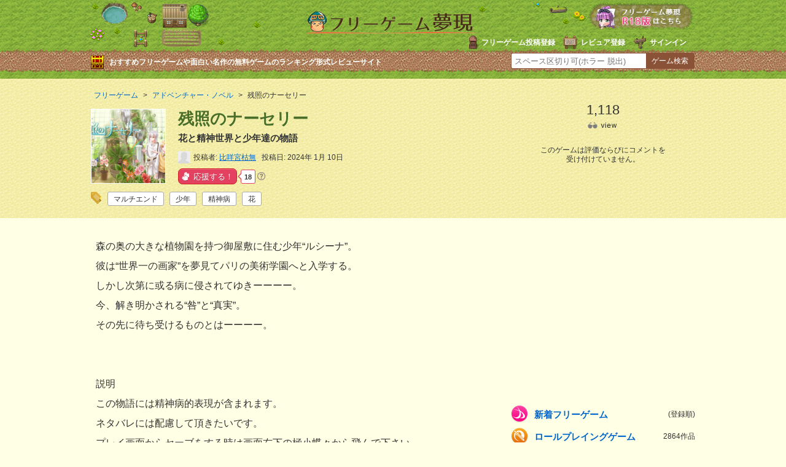

--- FILE ---
content_type: text/html
request_url: https://freegame-mugen.jp/adventure/game_11869.html
body_size: 9470
content:
<!DOCTYPE html>
<html lang="ja" dir="ltr">
<head prefix="og: http://ogp.me/ns# fb: http://ogp.me/ns/fb# article: http://ogp.me/ns/article#">
<!-- Google tag (gtag.js) -->
<script async src="https://www.googletagmanager.com/gtag/js?id=G-13B8G3GQEG"></script>
<script>
  window.dataLayer = window.dataLayer || [];
  function gtag(){dataLayer.push(arguments);}
  gtag('js', new Date());

  gtag('config', 'G-13B8G3GQEG');
</script>
<meta charset="utf-8">
<link rel="alternate" media="only screen and (max-width: 640px)" href="https://freegame-mugen.jp/sp/adventure/game_11869.html" />
<meta name="viewport" content="width=device-width, initial-scale=1.0">
<title>残照のナーセリー［フリーゲーム夢現］</title>
<meta name="keywords" content="残照のナーセリー,フリーゲーム" />
<meta name="description" content="花と精神世界と少年達の物語「残照のナーセリー」｜エンド数９プレイ時間３時間程" />
<meta name="application-name" content="残照のナーセリー"/>
<meta property="og:title" content="残照のナーセリー" />
<meta property="og:url" content="https://freegame-mugen.jp/adventure/game_11869.html" />
<meta property="og:description" content="花と精神世界と少年達の物語「残照のナーセリー」｜エンド数９プレイ時間３時間程" />
<meta property="og:image" content="https://freegame-mugen.jp/images/item-20240110001545.png" />
<meta name="twitter:card" content="summary_large_image">
<meta name="twitter:site" content="@freegame_mugen">
<meta property="og:site_name" content="フリーゲーム夢現" />
<meta property="og:locale" content="ja_JP" />
<meta property="og:type" content="article" />
<meta property="fb:app_id" content="389242101242439" />
<meta name="msapplication-TileColor" content="#ffc40d">
<meta name="msapplication-TileImage" content="/mstile-144x144.png">
<meta name="theme-color" content="#ffffe5">
<!--[if lte IE 9]><script src="/js/html5.js" type="text/javascript"></script><![endif]-->
<link href="/css/base.css?v=251222" rel="stylesheet" type="text/css" media="all" />
<link href="/css/article.css?v=251112" rel="stylesheet" type="text/css" media="all" />
<!--[if lte IE 8]><link href="/css/ie.css" rel="stylesheet" type="text/css" media="all" /><![endif]-->
<link rel="shortcut icon" href="/favicon.ico" type="image/vnd.microsoft.icon">
<link rel="icon" href="/favicon.ico" type="image/vnd.microsoft.icon">
<link rel="apple-touch-icon" sizes="57x57" href="/apple-touch-icon-57x57.png">
<link rel="apple-touch-icon" sizes="60x60" href="/apple-touch-icon-60x60.png">
<link rel="apple-touch-icon" sizes="72x72" href="/apple-touch-icon-72x72.png">
<link rel="apple-touch-icon" sizes="76x76" href="/apple-touch-icon-76x76.png">
<link rel="apple-touch-icon" sizes="114x114" href="/apple-touch-icon-114x114.png">
<link rel="apple-touch-icon" sizes="120x120" href="/apple-touch-icon-120x120.png">
<link rel="apple-touch-icon" sizes="144x144" href="/apple-touch-icon-144x144.png">
<link rel="apple-touch-icon" sizes="152x152" href="/apple-touch-icon-152x152.png">
<link rel="apple-touch-icon" sizes="180x180" href="/apple-touch-icon-180x180.png">
<link rel="icon" type="image/png" href="/favicon-32x32.png" sizes="32x32">
<link rel="icon" type="image/png" href="/android-chrome-192x192.png" sizes="192x192">
<link rel="icon" type="image/png" href="/favicon-96x96.png" sizes="96x96">
<link rel="icon" type="image/png" href="/favicon-16x16.png" sizes="16x16">
<link rel="manifest" href="/manifest.json">

<!-- マイクロアド全画面・オーバーレイ広告タグ -->
<script src="https://rise.enhance.co.jp/eot.js?eotId=EOT-8HFBF9XM"></script>

</head>
<body>
<!-- social code -->
<div id="fb-root"></div>
<script>(function(d, s, id) {
  var js, fjs = d.getElementsByTagName(s)[0];
  if (d.getElementById(id)) return;
  js = d.createElement(s); js.id = id;
  js.src = "//connect.facebook.net/ja_JP/sdk.js#xfbml=1&appId=389242101242439&version=v2.0";
  fjs.parentNode.insertBefore(js, fjs);
}(document, 'script', 'facebook-jssdk'));</script>
<script>!function(d,s,id){var js,fjs=d.getElementsByTagName(s)[0],p=/^http:/.test(d.location)?'http':'https';if(!d.getElementById(id)){js=d.createElement(s);js.id=id;js.async=true;js.src=p+'://platform.twitter.com/widgets.js';fjs.parentNode.insertBefore(js,fjs);}}(document, 'script', 'twitter-wjs');</script>
<script type="text/javascript" src="https://b.st-hatena.com/js/bookmark_button.js" charset="utf-8" async="async"></script>
<!-- social code -->
<header>
  <div id="header">
    <div id="logo"><a href="/"><img src="/img/logo.png" alt="フリーゲーム夢現" width="287" height="37" /></a></div>
    <ul id="signin-widget-content" class="member">
    </ul>
    <p class="desc">おすすめフリーゲームや面白い名作の無料ゲームのランキング形式レビューサイト</p>
    <div id="spgLink"><a href="/age_check.html"><img src="/img/banner_elog.png" alt="エロゲと饗へ" width="176" height="50" /></a></div>
    <div id="fsearch"></div>
  </div>
</header>
<div id="articleHeader">
  <section id="gameInfoArea">
  <div id="innerBoxLeft">
      <nav id="breadcrumb" itemscope itemtype="https://schema.org/BreadcrumbList">
        <ol>
          <li itemprop="itemListElement" itemscope itemtype="https://schema.org/ListItem"><a href="/" itemprop="item"><span itemprop="name">フリーゲーム</span></a><meta itemprop="position" content="1" /></li>
          <li itemprop="itemListElement" itemscope itemtype="https://schema.org/ListItem"><a href="/adventure/" itemid="/adventure/" itemprop="item"><span itemprop="name">アドベンチャー・ノベル</span></a><meta itemprop="position" content="2" /></li>
          <li itemprop="itemListElement" itemscope itemtype="https://schema.org/ListItem"><span itemprop="name">残照のナーセリー</span><meta itemprop="position" content="3" /></li>
        </ol>
      </nav>
      <img src="/images/2024/01/item-20240110001545-thumb-120x120-75234.png" alt="残照のナーセリーのイメージ" class="headerGameImage" />
      <h1>残照のナーセリー</h1>
      <p class="desc">花と精神世界と少年達の物語</p>
      <div id="createrInfo">
        <div class="user-pic"><img src="/cms/mt-static/images/default-userpic-90.jpg" width="20" height="20" alt="user-pic" /></div>
        <ul class="postInfo">
          <li>投稿者<span><a href="/cms/mt-cp.cgi?__mode=view&blog_id=1&id=9287">比咩宮枯無</a></span></li>
          <li>投稿日<span>2024年 1月 10日</span></li>
          
        </ul>
        
        <div class="favorite">
          <a href="javascript:void(0)" onclick='ouen_countup();' id="ouen-btn" class="ouen">
            <span class="ouen_btn"><span class="ouen_moji"></span></span>
            <span class="ouen_count" id="ouenCounter"><img src="/img/loading.gif" alt="loading" class="loading" /></span>
          </a><span class="helpTooltip"><i class="far fa-question-circle"><span class="helpTooltipText">クリックで応援しよう！<br />1日に11回までクリック可能</span></i></span>
        </div>
        <div class="denialGameTag"><ul class="tagList"><li><a href="/tagcloud/%E3%83%9E%E3%83%AB%E3%83%81%E3%82%A8%E3%83%B3%E3%83%89_1.html">マルチエンド</a><span>263</span></li><li><a href="/tagcloud/%E5%B0%91%E5%B9%B4_1.html">少年</a><span>25</span></li><li><a href="/tagcloud/%E7%B2%BE%E7%A5%9E%E7%97%85_1.html">精神病</a><span>4</span></li><li><a href="/tagcloud/%E8%8A%B1_1.html">花</a><span>3</span></li></ul></div>
      </div>
    </div>

    <div id="innerBoxRight">
      <div class="denialView">
        <span id="accessCounter"><img src="/img/loading.gif" alt="loading" id="loading" /></span>
        <img src="/img/icon_article_view.png" alt="view" width="60" height="18" />
      </div>
      <p class="commentNegative">このゲームは評価ならびにコメントを受け付けていません。</p>
    </div>


  </section>
</div>

<div id="wrapper">
  <div id="contentsArea">
    <div id="foreword" class="auto-link">
      森の奥の大きな植物園を持つ御屋敷に住む少年“ルシーナ”。<br />彼は“世界一の画家”を夢見てパリの美術学園へと入学する。<br />しかし次第に或る病に侵されてゆきーーーー。<br />今、解き明かされる“咎”と“真実”。<br />その先に待ち受けるものとはーーーー。<br /><br /><br />説明<br />この物語には精神病的表現が含まれます。<br />ネタバレには配慮して頂きたいです。<br />プレイ画面からセーブをする時は画面右下の極小蝶々から飛んで下さい。<br />セーブ・ロード画面から戻る時は画面右上の蝶々から飛んで下さい。<br />ハイドメッセージは右クリックです。<br /><br /><br />お借りしたbgmサイト<br /><br />フリー音楽素材　H/MIX GALLERY<br />秋山裕和様<br />http://www.hmix.net/<br /><br />甘茶の音楽工房<br />甘茶様<br />https://amachamusic.chagasi.com/<br /><br />煉獄庭園<br />Mana様<br />https://note.com/rengokuteien/<br /><br />ポケットサウンド様<br />ポケットサウンド/効果音素材<br /><br />エンドロールにお借りしたbgmのクレジットを記載しております。
    </div>
    <ul id="gameScreen">
    	<li><a href="https://ytt26ko6.user.webaccel.jp/images/item-20240110001545.png" class="swipebox" title="植物園から始まる物語"><img src="https://ytt26ko6.user.webaccel.jp/images/2024/01/item-20240110001545-thumb-320xauto-75234.png" alt="残照のナーセリーのゲーム画面「植物園から始まる物語」" /></a><p>植物園から始まる物語</p></li>
    	<li><a href="https://ytt26ko6.user.webaccel.jp/images/item-20240110001546.png" class="swipebox" title="僕は絵を描くのが好きだ。"><img src="https://ytt26ko6.user.webaccel.jp/images/2024/01/item-20240110001546-thumb-320xauto-75235.png" alt="残照のナーセリーのゲーム画面「僕は絵を描くのが好きだ。」" /></a><p>僕は絵を描くのが好きだ。</p></li>
    	<li><a href="https://ytt26ko6.user.webaccel.jp/images/item-20240110001547.png" class="swipebox" title="父は植物園長で、僕は此処が大好き。"><img src="https://ytt26ko6.user.webaccel.jp/images/2024/01/item-20240110001547-thumb-320xauto-75236.png" alt="残照のナーセリーのゲーム画面「父は植物園長で、僕は此処が大好き。」" /></a><p>父は植物園長で、僕は此処が大好き。</p></li>
    	<li><a href="https://ytt26ko6.user.webaccel.jp/images/item-20240110001547_1.png" class="swipebox" title="「こんな所があったんだね。」"><img src="https://ytt26ko6.user.webaccel.jp/images/2024/01/item-20240110001547_1-thumb-320xauto-75237.png" alt="残照のナーセリーのゲーム画面「「こんな所があったんだね。」」" /></a><p>「こんな所があったんだね。」</p></li>
    	<li><a href="https://ytt26ko6.user.webaccel.jp/images/item-20240110001548.png" class="swipebox" title="それはまるで美しい人形が生きているかの様だった。"><img src="https://ytt26ko6.user.webaccel.jp/images/2024/01/item-20240110001548-thumb-320xauto-75238.png" alt="残照のナーセリーのゲーム画面「それはまるで美しい人形が生きているかの様だった。」" /></a><p>それはまるで美しい人形が生きているかの様だった。</p></li>
    	
    	
    	
    	
    	
    </ul>
    
    
    <div id="gamePoint">
      <h2>ゲームポイント</h2>
      <div class="point auto-link">
      エンド数　９<br />プレイ時間　３時間程
      </div>
    </div>
    <div id="focusPoint">
      <h2>最も注目してほしい点、力を入れた点</h2>
      <div class="focus auto-link">
        着想から約３年の月日を掛けて、立ち絵やスチルは勿論の事、背景に至るまで頑張って描きました。
      </div>
    </div>
    <div id="askComment">
      <h2>プレイヤーの皆様へのメッセージ</h2>
      <div class="ask auto-link">
        実況収益化につきましては、お借りした各音楽サイトのご利用規約の範囲内でよろしくお願いいたします。
      </div>
    </div>
    
















    
    <div id="gameFileInfo">
      <h2><strong>［残照のナーセリー］</strong>の詳細</h2>
      <dl class="infoWare">
        <dt>頒布形態</dt><dd><span class="free">フリーウェア</span></dd>
        <dt>カテゴリ</dt><dd><span class="adventure">アドベンチャー・ノベル</span></dd>
        <dt>年齢制限</dt><dd>全年齢</dd>
        <dt>対応OS</dt><dd><span class="osbrowser"><img src="/img/icon_os_browser.png" alt="ブラウザ上で動作" width="70" height="22" /></span></dd>
        
        <dt>プレイ回数</dt><dd class="pl"><span id="playCounter"></span></dd>
      </dl>
      <dl class="infoData">
        <dt>制作者</dt><dd>比咩宮枯無</dd>
        
        <dt>SNS</dt><dd><a href="https://x.com/himemiyakarenn" target="_blank" rel="nofollow">X（Twitter）</a></dd>
        
        <dt>Version</dt><dd>1.0.2</dd>
        <dt>最終更新日</dt><dd>2024年1月10日</dd>
        <dt>お気に入り</dt><dd><a href="javascript:void(0)" onclick="return mtScore(11869)" id="scoring-id-11869" class="scoring"><span id="scoring-vote-11869" class="scoring-vote">票</span><span id="scoring-score-11869" class="scoring-score">3</span><span id="scoring-score-label-11869" class="scoring-score-label">票</span></a></dd>
      </dl>
      <div id="gameDownloadLink">


  
    
      
      
      
        <div id="browserPlay">
          <a href="javascript:void(0)" onclick="document.player_form.submit(); return false;">
            <img src="/img/button_player_link.png" alt="残照のナーセリーのブラウザ版で遊ぶ(Play this games)" />
          </a>
          <form name="player_form" action="/web/gameplay.php" method="post" target="_blank">
            <input type="hidden" name="flag" value="play-a-good-freegame">
            <input type="hidden" name="id" value="11869">
            <input type="hidden" name="game_cat" value="adventure">
            <input type="hidden" name="game_version" value="1.0.2">
            <input type="hidden" name="starter" value="index.html">
            <input type="hidden" name="play_server" value="さくらビジネス">
          </form>
          <ul id="browserAttention">
            <li>上記の本体サイズ程度に通信容量がかかりますので、モバイル回線の場合はWi-Fiに切り替えてご利用ください。また回線速度が遅いとゲーム起動までに時間がかかる場合があります。</li>
            <li>セーブデータはお使いのブラウザに保存されます。ブラウザのキャッシュをクリアするとデータが消えてしまうこともありますのでご注意ください。</li>
            <li>RPGツクールやティラノビルダー作品の場合は、仕様上セーブデータ領域がドメイン単位で共有されます。当サイトでプレイする他の同ツール作品と共有されますので、セーブする際は空いている箇所を使用するか、もしくは別のブラウザでプレイするなどで対応してください。</li>
          </ul>
        </div>
      
      
    
    
  


      </div>
      
      
      
    </div>
    <div class="adArticleAbreast300x250">
  <div class="left">
    <script async src="https://pagead2.googlesyndication.com/pagead/js/adsbygoogle.js?client=ca-pub-4237672307417862"
         crossorigin="anonymous"></script>
    <!-- mugen_article_body_300x250L -->
    <ins class="adsbygoogle"
         style="display:inline-block;width:300px;height:250px"
         data-ad-client="ca-pub-4237672307417862"
         data-ad-slot="6576368801"></ins>
    <script>
         (adsbygoogle = window.adsbygoogle || []).push({});
    </script>
  </div>
  <div id="right">
    <script async src="https://pagead2.googlesyndication.com/pagead/js/adsbygoogle.js?client=ca-pub-4237672307417862"
         crossorigin="anonymous"></script>
    <!-- mugen_article_body_300x250R -->
    <ins class="adsbygoogle"
         style="display:inline-block;width:300px;height:250px"
         data-ad-client="ca-pub-4237672307417862"
         data-ad-slot="9529835208"></ins>
    <script>
         (adsbygoogle = window.adsbygoogle || []).push({});
    </script>
  </div>
</div>


    
    <!-- コメント start -->


    
    <!-- コメント end -->
  
  <div class="adsInstreamVideo">
    <div class="gliaplayer-container" data-slot="imobile_freegame_desktop"></div>
    <script src="https://player.gliacloud.com/player/imobile_freegame_desktop" async></script>
  </div>
  
  </div>
  <div id="sideArea">
    <div class="adArticleSideTop300x250">
<script async src="https://pagead2.googlesyndication.com/pagead/js/adsbygoogle.js"></script>
<!-- mugen_article_side_300x250 -->
<ins class="adsbygoogle"
     style="display:inline-block;width:300px;height:250px"
     data-ad-client="ca-pub-4237672307417862"
     data-ad-slot="9244607206"></ins>
<script>
     (adsbygoogle = window.adsbygoogle || []).push({});
</script>
</div><nav>
  <ul id="category">
    <li class="newgame"><a href="/newgames/">新着フリーゲーム <span>(登録順)</span></a></li>
    <li class="roleplaying"><a href="/roleplaying/">ロールプレイングゲーム <span>2864作品</span></a></li><li class="adventure"><a href="/adventure/">アドベンチャー・ノベル <span>3862作品</span></a></li><li class="simulation"><a href="/simulation/">シミュレーションゲーム <span>586作品</span></a></li><li class="action"><a href="/action/">アクションゲーム <span>976作品</span></a></li><li class="fighting"><a href="/fighting/">対戦格闘ゲーム <span>74作品</span></a></li><li class="shooting"><a href="/shooting/">シューティング <span>429作品</span></a></li><li class="puzzle"><a href="/puzzle/">パズルゲーム・他 <span>856作品</span></a></li><li class="browser"><a href="/browser/">ブラウザゲーム <span>965作品</span></a></li><li class="onlinegame"><a href="/onlinegame/">オンラインゲーム <span>150作品</span></a></li><li class="spapp"><a href="/spapp/">スマホゲーム <span>147作品</span></a></li><li class="foreign"><a href="/foreign/">海外のゲーム <span>8作品</span></a></li>
    <li class="elog"><a href="/age_check.html">成人向けゲーム（R18）<span>1376作品</span></a></li>
  </ul>
  <ul class="banner">
    <li><a href="/grandprix_2024.html"><img src="/img/bannerside_grandprix2024.png" alt="フリーゲーム大賞2024結果発表ページ" width="300" height="73" loading="lazy" decoding="async" /></a></li>
    <li><a href="/best10/new.html"><img src="/img/bannerside_best10.png" alt="みんなでつくるベスト10" width="300" height="62" loading="lazy" decoding="async" /></a></li>
  </ul>
  <div id="genreSearch">
  <h2 class="ranking100">ベスト100ランキング</h2>
  <ul>
    <li><a class="score" href="/total_score_ranking.html">総合得点順</a></li>
    <li><a class="downloaded" href="/download_ranking_total.html">ダウンロード数順</a></li>
    <li><a class="played" href="/play_ranking_total.html">ブラウザプレイ数順</a></li>
    <li><a class="review" href="/review_ranking_total.html">レビュー数順</a></li>
    <li><a class="viewed" href="/access_ranking_total.html">アクセス数順</a></li>
    <li><a class="thumbsup" href="/ouen_ranking_total.html">応援数順</a></li>
  </ul>
  <h2 class="searchGame">フリーゲームを探す</h2>
  <ul>
    <li><a class="genre" href="/genre/">ジャンルで探す</a></li>
    <li><a class="atmosphere" href="/genre/index_atmosphere.html">雰囲気で探す</a></li>
    <li><a class="system" href="/genre/index_system.html">特徴やゲームシステムで探す</a></li>
    <li><a class="tool" href="/genre/index_tool.html">開発ツールで探す</a></li>
    <li><a class="os" href="/os/index.html">対応OS別に探す</a></li>
  </ul>
  <p><a href="/tagcloud/">タグクラウドから探す</a></p>
  <p><a href="/search_detail.html">条件を絞り込んで詳細検索する</a></p>
  <p><a href="/flexibleSearch/">無料ゲームリスト（全て）</a></p>
  </div>
  <div class="best10SidePR">
    <h2><img src="/img/best10_sidepr.png" alt="あなただけのフリーゲームベスト10を作ってみよう！" width="274" height="82" loading="lazy" decoding="async" /></h2>
    <p>順番にフリーゲーム名を入力するだけで簡単にあなたが思うフリーゲームBest10ができちゃう。感性の合うゲーマーが見つかるかも！</p>
    <a href="/best10/create.html"><img src="/img/best10_sidebanner.png" alt="ベスト10を作成してみる" width="264" height="59" loading="lazy" decoding="async" /></a>
  </div>
  <p class="tweetLink">新着とおすすめフリーゲームをつぶやいてる<a href="https://twitter.com/freegame_mugen" target="_blank">フリーゲーム夢現Twitter</a>もチェック！</p>
</nav><div id="recommandGame">
  <h2>残照のナーセリー<br />に雰囲気の近いゲーム</h2>
  <div id="similar-entries"></div>
    
    
    <script type="text/javascript" src="https://freegame-mugen.jp/cms/mt-static/plugins/SimilarEntries/js/SimilarEntries.js"></script>
<script>
similarEntries.config = {
    currentId: 11869,
    limit: 5,
    relationURL: '/relation.json',
    templateURL: '/template.json',
    targetSelector: '#similar-entries',
    data: {"field.entrygenre":{"ノベルゲーム":["11869"]},"field.entrytool":{"ティラノビルダー":["11869"]},"field.entrysystem":{"マルチシナリオ":["11869"]},"field.agelimit":{"年齢不問":["11869"]},"field.entrymood":{"青春・ロマンチック":["11869"]},"tags":{"花":["11869"],"マルチエンド":["11869"],"精神病":["11869"],"少年":["11869"]},"field.i_entryname":{"比咩宮枯無":["11869"]},"category":{"アドベンチャー・ノベル":["11869"]}},
    includeCurrent: 0,
    priority: 'tags:10,field.i_entryname:5,field.j_sitename:5,field.entrytool:3,field.entrymood:3,field.entrygenre:3,field.entrysystem:3,field.agelimit:2,category:1',
    first: '<ul>',
    last: '</ul>',
    each: null
};
similarEntries.show(similarEntries.config);
</script>

</div>
<form name="msearch" id="msearch">
  <input type="text" name="keyword"><input type="text" name="dummy" style="display:none;"><a class="button" href="javascript:void(0)" onclick="location.href = 'https://freegame-mugen.jp/search/' + msearch.keyword.value + '_1.html';">サイト内検索</a>
</form>
  </div>
  
</div>

<div id="footerArea">
<footer>
  <ul id="footerAboutLink">
    <li><a href="/about/">フリーゲームとは</a></li>
    <li><a href="/publish/">フリーゲーム投稿</a></li>
    <li><a href="/publish/reviewer.html">レビュアー登録</a></li>
    <li><a href="/qanda/">よくある質問</a></li>
    <li><a href="/privacy/">PrivacyPolicy</a></li>
    <li><a href="/about/company.html">会社概要</a></li>
    <li><a href="/contact/">お問い合わせ</a></li>
    <li><a href="/link/">Link</a></li>
  </ul>
  <p class="copyright">&copy; 2001-<span id="thisYear"></span> フリーゲーム夢現</p>
<script type="text/javascript">
  date = new Date();
  thisYear = date.getFullYear();
  document.getElementById("thisYear").innerHTML = thisYear;
</script>
</footer>
</div>
<script src="/js/mt.js?v=20221020"></script>
<script src="/js/jquery-1.11.2.min.js"></script>
<script>
/* <![CDATA[ */
mtAttachEvent('load', mtUpdateScores);
mtAttachEvent('usersignin', mtUpdateScores);
/* ]]> */
</script>
<script type="text/javascript">
/* <![CDATA[ */
function mtUpdateSignInWidget(u) {
    var el = document.getElementById('signin-widget-content');
    var content = '';
    if (!el) return;
    if (u) {
        if (u && u.is_authenticated) {
            user = u;
            mtSaveUser();
        } else {
            // user really isn't logged in; so let's do this!
            return mtSignIn();
        }
    } else {
        u = mtGetUser();
    }
    if (u && u.name) {
        var url;
        if (u.is_authenticated) {
            url = '/cms/mt-cp.cgi?__mode=view&blog_id=1';
        } else if (u.url) {
            url = u.url;
        } else {
            url = null;
        }
        if (url)
            content = '<li class="userName"><a href="' + url + '">' + u.name + '</a></li>';
        else
            content += '<li class="userName">' + u.name + '</li>';
        if (u.is_author)
            content += '<li class="gamePost"><a href="/cms/mugen_mt6.cgi?__mode=list&_type=entry&blog_id=1">投稿済みゲームを編集</a></li>';
            content += '<li class="gamePost"><a href="/best10/create.html">Best10作成</a></li>';
            content += '<li class="gamePost"><a href="/create-entry.html">ゲームを新規投稿する</a></li>';
            content += '<li class="signOut"><a href="javascript:void(0)" onclick="return mtSignOutOnClick()">サインアウト</a></li>';
    } else if (u && u.is_banned) {
        content = 'このブログにサインインする権限がありません。';
    } else {
        content = '<li class="signUpGame"><a href="/publish/">フリーゲーム投稿登録</a></li>';
        content += '<li class="signUpReviewer"><a href="/publish/reviewer.html">レビュア登録</a></li>';
        content += '<li class="signIn"><a href="javascript:void(0)" onclick="return mtSignInOnClick(\'signin-widget-content\')">サインイン</a></li>';
    }
    el.innerHTML = content;
}
mtAttachEvent('usersignin', mtUpdateSignInWidget);
mtUpdateSignInWidget();
/* ]]> */
</script>
<script src="/flexibleSearch/mustache.js"></script>
<script src="/flexibleSearch/flexibleSearch.js"></script>
<script src="/flexibleSearch/flexibleSearch-config.js"></script>
<link rel="stylesheet" href="//use.fontawesome.com/releases/v5.5.0/css/all.css" integrity="sha384-B4dIYHKNBt8Bc12p+WXckhzcICo0wtJAoU8YZTY5qE0Id1GSseTk6S+L3BlXeVIU" crossorigin="anonymous">
<link href="/css/swipebox.css" rel="stylesheet" type="text/css" />
<script type="text/javascript" src="/js/jquery.swipebox.min.js"></script>
<script>
jQuery(window).load(function(){
	jQuery("#loading").hide();
});
;( function( $ ) {
	$( '.swipebox' ).swipebox();
} )( jQuery );
</script>

<script src="/js/jquery.cookie.js"></script>
<script type="text/javascript">

var obj = {};
obj['entryid'] = 11869;
var cookieID = 'freegame_ouen_count';
var $ouencount = $.cookie(cookieID);

$(function(){

 
  $.get('/counter_browser.php', obj, function(data) {
	  cpvNum = data.cpv.toString().replace(/(\d)(?=(\d\d\d)+$)/g , '$1,');
		$('span#accessCounter').text(cpvNum);
		cpyNum = data.cpl.toString().replace(/(\d)(?=(\d\d\d)+$)/g , '$1,');
		$('span#playCounter').text(cpyNum);
		couenNum = data.couen.toString().replace(/(\d)(?=(\d\d\d)+$)/g , '$1,');
		$('span#ouenCounter').text(couenNum);
		if( $ouencount >= 11 ){
      $('a#ouen-btn').addClass('change');
    }
	});
 
 
 

  $("#loading").hide();
});

function ouen_countup(){
  $.post('/ouen_countup.php', { id : obj['entryid'] }, 'json').done(
    function(data, textStatus){
      res = JSON.parse(data);
      ouenRes = res.toString().replace(/(\d)(?=(\d\d\d)+$)/g , '$1,');
      $('span#ouenCounter').text(ouenRes);
      
      $ouencount = $.cookie(cookieID);
      if( $ouencount != undefined ){
        $ouencount++;
        if( $ouencount >= 11 ){
          $('a#ouen-btn').addClass('change');
        }
      }else{
        $ouencount = 1;
      }
      $.cookie(cookieID, $ouencount, { expires: 1 ,path: '/'});
    }
  )
};
</script>




<script type="text/javascript">
  var token_len = 6;
  var token_char = "bcefhijklmnqrtuvxyz0123456789";
  var token_cl = token_char.length;
  var token = "";
  for(var i=0; i<token_len; i++){
    token += token_char[Math.floor(Math.random()*token_cl)];
  }
  document.player_form.action = '/web/gameplay.php?token=' + token;
</script>






<script type="text/javascript">
$('.auto-link').each(function (idx, elem) {
  let str = $(elem).html();
  let regexp_url = /((h?)(ttps?:\/\/[a-zA-Z0-9.\-_@:/~?%&;=+#',*!]+))/g;
  let regexp_makeLink = function(all, url, h, href) {
    if (href.indexOf('/www.dlsite.com/') != -1) {
      let afurl1 = 'ttps://www.dlsite.com/home/dlaf/=/aid/mugen/url/';
      let afurl2 = encodeURIComponent('h'+href);
      let afurl3 = '%2F%3Futm_medium%3Daffiliate%26utm_campaign%3Dbnlink%26utm_content%3Dtext';
      return '<a rel="noopener sponsored" href="h' + afurl1 + afurl2 + afurl3 + '" target="_blank">' + url + '</a>';
    }else{
      return '<a href="h' + href + '" target="_blank">' + url + '</a>';
    }
  }
  let textWithLink = str.replace(regexp_url, regexp_makeLink);
  $(elem).html(textWithLink);
});
</script>

</body>
</html>

--- FILE ---
content_type: text/html; charset=utf-8
request_url: https://www.google.com/recaptcha/api2/aframe
body_size: 265
content:
<!DOCTYPE HTML><html><head><meta http-equiv="content-type" content="text/html; charset=UTF-8"></head><body><script nonce="f9I5gnb_0cDac7cX9XsaJA">/** Anti-fraud and anti-abuse applications only. See google.com/recaptcha */ try{var clients={'sodar':'https://pagead2.googlesyndication.com/pagead/sodar?'};window.addEventListener("message",function(a){try{if(a.source===window.parent){var b=JSON.parse(a.data);var c=clients[b['id']];if(c){var d=document.createElement('img');d.src=c+b['params']+'&rc='+(localStorage.getItem("rc::a")?sessionStorage.getItem("rc::b"):"");window.document.body.appendChild(d);sessionStorage.setItem("rc::e",parseInt(sessionStorage.getItem("rc::e")||0)+1);localStorage.setItem("rc::h",'1769332342493');}}}catch(b){}});window.parent.postMessage("_grecaptcha_ready", "*");}catch(b){}</script></body></html>

--- FILE ---
content_type: text/css
request_url: https://freegame-mugen.jp/css/article.css?v=251112
body_size: 8984
content:
@charset "utf-8";

/* ---------------------------------------------------------
  ArticleHeader
----------------------------------------------------------*/
#articleHeader {
  background: url(../img/bg_sabaku.png) repeat left top;
  padding: 15px 0 20px;
  overflow: hidden;
}

  #articleHeader section#gameInfoArea {
    margin: 0 auto;
    width: 984px;
  }
    section#gameInfoArea #innerBoxLeft {
      float: left;
      width: 660px;
    }
    section#gameInfoArea #innerBoxRight {
      float: right;
      width: 300px;
    }


/* パンくずリスト
-------------------------------------------- */
section#gameInfoArea nav#breadcrumb {
  margin-bottom: 10px;
}
  section#gameInfoArea nav#breadcrumb li {
    display: inline;
    line-height: 24px;
    vertical-align: bottom;
  }
  section#gameInfoArea nav#breadcrumb li:before {
    padding: 0 5px;
    content: " > ";
  }
  section#gameInfoArea nav#breadcrumb li:first-child:before {
    padding-left: 0;
    content:"";
  }
    section#gameInfoArea nav#breadcrumb li a {
      text-decoration: none;
    }
    section#gameInfoArea nav#breadcrumb li img {
      vertical-align: bottom;
    }

/* Header Game Image
-------------------------------------------- */
img.headerGameImage {
  float: left;
  margin-right: 20px;
  margin-bottom: 10px;
  border: solid 1px #fff;
  max-width: 120px;
}

/* ゲームタイトル回り
-------------------------------------------- */
section#gameInfoArea h1 {
  margin-bottom: 5px;
  font-weight: bold;
  font-size: 26px;
  color: #496e29;
}
  section#gameInfoArea h1 span.fn {
    font-weight: bold;
  }
section#gameInfoArea p.desc {
  margin-bottom: 12px;
  font-weight: bold;
  font-size: 15px;
  overflow: hidden;
}


/* クリエイター・投票結果情報
-------------------------------------------- */
/* --- クリエイター情報 */
section#gameInfoArea #createrInfo ul.postInfo {
  margin-bottom: 8px;
}
section#gameInfoArea #createrInfo ul.postInfo li {
  display: inline-block;
  *display: inline;
  *zoom: 1;
  padding-right: 0.5em;
  line-height: 20px;
}
  section#gameInfoArea #createrInfo ul.postInfo li span:before {
    content: ": ";
  }
  section#gameInfoArea #createrInfo div.user-pic img {
    float: left;
    padding-right: 5px;
  }

/* --- 投げ銭（寄付）ボタン */
ul.postInfo li#donationIcon {
  padding-left: 0.5em;
}
ul.postInfo li#donationIcon a > img {
  vertical-align: bottom;
}


/* 関連タグ
-------------------------------------------- */
#innerBoxLeft div.gameTag {
  clear: left;
  margin: 8px 0 0 0;
  background: url(../img/icon_tag.png) no-repeat left top;
  background-size: 17px 20px;
  padding: 0 0 0 27px;
  line-height: 21px;
  font-size: 13px;
}
#innerBoxLeft div.denialGameTag {
  clear: left;
  margin: 8px 0 0 0;
  background: url(../img/icon_tag.png) no-repeat left top;
  background-size: 17px 20px;
  padding: 0 0 0 27px;
  line-height: 21px;
  font-size: 13px;
  overflow: hidden;
}

#innerBoxLeft ul.tagList {
	margin: 0;
	padding: 0;
	list-style: none;
	font-size: 0;
	line-height:0;
}
#innerBoxLeft ul.tagList li {
	position: relative;
	display: inline-block;
	margin: 0 0.75em 0 0;
	padding: 0;
	font-size: 12px;
}
#innerBoxLeft ul.tagList li a {
	position: relative;
	display: inline-block;
	max-width: 150px;
	height: 21px;
	line-height: 22px;
	padding: 0 .75em;
	background: #fff;
	border: 1px solid #aaa;
	border-radius: 3px;
	word-wrap: normal;
	white-space: nowrap;
	text-overflow: ellipsis;
	overflow: hidden;
	color: #333;
	font-size: 12px;
	text-decoration: none;
	-webkit-transition: .2s;
	transition: .2s;
}
#innerBoxLeft ul.tagList li span {
	position: absolute;
	top: 0;
	right: -10px;
	z-index: 2;
	width: 28px;
	height: 21px;
	line-height: 22px;
	background-color: #3498db;
	border: 1px solid #3498db;
	border-radius: 100%;
	color: #fff;
	font-size: 12px;
	text-align: center;
	opacity: 0;
	-webkit-transition: .2s;
	transition: .2s;
	-webkit-transform: scale(.4);
	transform: scale(.4);
}
#innerBoxLeft ul.tagList li span::after {
	position: absolute;
	top: 50%;
	left: -8px;
	content: '';
	width: 0;
	height: 0;
	margin-top: -5px;
	border-color: transparent #3498db transparent transparent;
	border-style: solid;
	border-width: 5px 10px 5px 0;
}
#innerBoxLeft ul.tagList li a:hover {
	border: 1px solid #3498db;
	color: #3498db;
}
#innerBoxLeft ul.tagList li:hover span {
	right: -19px;
	opacity: 1;
	-webkit-transform: scale(1);
	transform: scale(1);
}

/* お気に入り機能
-------------------------------------------- */
section#gameInfoArea div.favorite img {
  float: left;
}
.icon-score {
    background: url(../img/score-icon.gif) no-repeat 0 50%;
    padding-left: 15px;
}
a.scoring {
    white-space: nowrap;
    background: url(../img/scoring-stars.gif) no-repeat 0 -120px;
    padding: 0 0 3px 20px;
    line-height: 22px;
    text-decoration: none;
    cursor: default;
}
a.scoring:hover {
  color: #0066cc !important;
}

a.scoring-scorable {
    background-position: 0 0;
    text-decoration: default;
    cursor: pointer;
}
a:hover.scoring-scorable {
    background-position: 0 -40px;
    text-decoration: underline;
}
a.scoring-pending,
a:hover.scoring-pending {
    background: url(../img/scoring-pending.gif) no-repeat;
    cursor: wait;
}
a.scoring-scored,
a:hover.scoring-scored {
    background-position: 0 -80px;
}
.scoring-vote, .scoring-score-label {
    display: none;
}


/* 応援する！ボタン
-------------------------------------------- */
a.ouen {
  display: inline-block;
  vertical-align: middle
  text-decoration: none;
  color: #fff;
  overflow: hidden;
}
a.ouen:hover span.ouen_moji {/*ホバーで一回転*/
  -webkit-transform: rotateX(360deg);
  -ms-transform: rotateX(360deg);
  transform: rotateX(360deg);
}
a.ouen:hover {
  color: #f7f7f7;
}
  span.ouen_btn {
    border-radius: 7px;
    display: inline-block;
    padding-top: 1px;
    height: 23px;
    width: 7.5em;
    text-align: center;
    font-size: 12.5px;
    font-weight: bold;
    line-height: 23px;
    vertical-align: middle;
    background: #e4405f;
    border: solid 1px #cd201f;
    overflow: hidden;
    box-shadow: inset 0 1px 0 rgba(255,255,255,0.2);
    text-shadow: 0 1px 0 rgba(0,0,0,0.2);
  }
  span.ouen_btn::before {
    font-family: "Font Awesome 5 Free";
    content: "\f2a7";
    font-weight: 900;
    padding-right: .5em;
    font-size: 13.5px;
  }
  
  span.ouen_btn:active {/*押したとき*/
    border: solid 1px #e4405f;
    box-shadow: none;
    text-shadow: none;
  }
  span.ouen_btn span.ouen_moji {
    display:inline-block;
    transition: .5s;
  }
  span.ouen_btn span.ouen_moji:before {
    content: '応援する！';
  }
  span.ouen_count {
   	position: relative;
  	display: inline-block;
   	margin: 0 0 0 3px;
  	padding: 0 5px;
  	height: 23px;
  	line-height: 23px;
  	min-width: 2em;
   	max-width: 100%;
   	color: #333;
  	font-size: 11px;
  	font-weight: bold;
  	background: #fff;
   	border: solid 1px #e4405f;
   	box-sizing: border-box;
   	border-radius: 3px;
   	text-align: center;
   	vertical-align: middle;
  }
  span.ouen_count:before {
  	content: "";
  	position: absolute;
  	top: 50%;
  	left: -8px;
   	margin-top: -4px;
  	border: 4px solid transparent;
  	border-right: 4px solid #fff;
   	z-index: 2;
  }
  span.ouen_count:after {
  	content: "";
  	position: absolute;
  	top: 50%;
  	left: -12px;
   	margin-top: -6px;
  	border: 6px solid transparent;
  	border-right: 6px solid #e4405f;
   	z-index: 1;
  }
  
  /* 応援チケット使いきり */
  a.change {
    pointer-events: none;
  }
  a.change span.ouen_btn {
    background: #aaa;
    border-color: #999;
  }
  a.change span.ouen_btn::before {
    font-family: "Font Awesome 5 Free";
    content: "\f559";
    font-weight: 900;
  }
  a.change span.ouen_moji:before {
    content: 'ありがとう';
  }
  a.change span.ouen_count {
    background: #fff;
    border-color: #999;
  }
  a.change span.ouen_count:after {
  	border-right: 6px solid #999 !important;
  }
  
  /* 応援ヘルプツールチップ */
  span.helpTooltip {
    display: inline-block;
    vertical-align: top;
    text-decoration: none;
    padding-top: 2px;
  }
  span.helpTooltip i {
    height: 23px;
    padding-left: 0.25em;
    line-height: 23px;
    font-size: 14px;
    color: #928484;
    position: relative;
    display: inline-block;
  }
  span.helpTooltip i span.helpTooltipText {
  	position: absolute;
  	z-index: 1;
  	top: -11px;
  	left: 140%;
  	visibility: hidden;
  	/*width: auto;*/
  	white-space: nowrap;
  	padding: 0.5em 1em;
  	transition: opacity 1s;
  	text-align: center;
  	line-height: 1.2;
  	opacity: 0;
  	color: #ffffff;
  	border-radius: 6px;
  	background-color: #e4405f;
  }
  span.helpTooltip i span.helpTooltipText::after {
  	position: absolute;
  	top: 37.5%;
  	right: 100%;
  	margin-left: -5px;
  	content: ' ';
  	border: 5px solid transparent;
  	border-right-color: #e4405f;
  }
  span.helpTooltip i:hover span.helpTooltipText {
  	visibility: visible;
  	opacity: 1;
  }


/* レーダーチャート
-------------------------------------------- */
#innerBoxRight img.raderChart {
  float: left;
  margin-top: 10px;
  max-width: 200px;
  max-height: 180px;
}
#evaluationChart {
  float: left;
  margin-top: 10px;
  max-width: 200px;
  max-height: 180px;
}


/* コメント数・投票結果・PageView情報
-------------------------------------------- */
#gameEvaluation {
  float: right;
  width: 100px;
  text-align: center;
}
/* --- コメント数 */
#gameEvaluation div.comment {
  margin-bottom: 5px;
}
  #gameEvaluation div.comment span {
    display: block;
    font-size: 24px;
  }
    #gameEvaluation div.comment span.ratingAvg {
      font-size: 11px;
    }
    #gameEvaluation div.comment span.rating {
      display: inline;
      padding: 0 2px;
      font-size: 13px;
    }

/* --- 総合得点 */
#gameEvaluation div.totalPoint {
  margin-bottom: 5px;
}
  #gameEvaluation div.totalPoint span.zero {
    display: block;
    margin-bottom: 5px;
    line-height: 36px;
    font-size: 16px;
  }
  #gameEvaluation div.totalPoint div.score {
    display: block;
    font-size: 12px;
    color: #d81515;
  }
    #gameEvaluation div.totalPoint div.score span.score1 {
      font-size: 32px;
      padding-right: 1px;
      font-weight: bold;
      color: #d81515;
    }
    #gameEvaluation div.totalPoint div.score span.score2 {
      padding-right: 3px;
      font-size: 18px;
      font-weight: bold;
      color: #d81515;
    }

/* --- 平均評価 */
#gameEvaluation div.vote {
  margin-bottom: 10px;
}
  #gameEvaluation div.vote span {
    display: block;
    font-size: 12px;
  }
  #gameEvaluation div.vote span.zero {
    line-height: 30px;
    font-size: 16px;
  }
    #gameEvaluation div.vote span.rating {
      display: inline;
      padding-right: 3px;
      font-size: 24px;
    }

/* --- ページビュー */
#gameEvaluation div.view {
  
}
  #gameEvaluation div.view span {
    display: block;
    font-size: 22px;
    line-height: 32px;
  }
  div.denialView {
    margin-top: 20px;
    margin-bottom: 20px;
    text-align: center;
  }
   div.denialView span {
    display: block;
    font-size: 22px;
    line-height: 32px;
  }

/* --- 感想のみ */
#impressions {
  margin-bottom: 5px;
  border-bottom: dashed 1px #7f7f7f;
  padding-bottom: 5px;
  overflow: hidden;
}
  #impressions div.comment {
    float: left;
    width: 140px;
    text-align: center;
  }
    #impressions div.comment span {
      display: block;
      font-size: 24px;
    }
  #impressions div.view {
    float: right;
    width: 140px;
    text-align: center;
  }
    #impressions div.view span {
      display: block;
      font-size: 22px;
      line-height: 32px;
    }

/* --- レビューするリンクボタン（レビュー受け付ける） */
section#gameInfoArea ul.postButton li {
  float: left;
  padding-right: 10px;
}
section#gameInfoArea ul.postButton li.favo {
  padding-right: 0;
  background:url("../img/scoring-partition.png") no-repeat -12px top;
  padding-left: 12px;
}

/* --- レビューするリンクボタン */
section#gameInfoArea p.reviewLink {
  float: left;
  margin-bottom: 0;
}
section#gameInfoArea p.reviewLink a:after {
  content:url("../img/scoring-partition.png");
}

/* --- 評価を受け付けない */
section#gameInfoArea p.voteNegative {
  margin: 1em 4em 0;
  text-align: center;
}

/* --- コメントを受け付けない */
section#gameInfoArea p.commentNegative {
  margin: 1em 4em 0;
  text-align: center;
}



/* ---------------------------------------------------------
  ContentsArea
----------------------------------------------------------*/
#wrapper {
  padding-top: 10px;
}

#contentsArea {
  float: left;
  width: 660px;
  overflow: visible;
}

/* ゲーム紹介文
-------------------------------------------- */
#contentsArea #foreword {
  margin-bottom: 30px;
  padding: 0 0.5em;
  line-height: 2;
  font-size: 16px;
  word-break: break-all;
}
  #contentsArea #foreword p {
    margin-bottom: 2em;
  }

/* ゲーム画面
-------------------------------------------- */
#contentsArea ul#gameScreen {
  margin-bottom: 30px;
  width: 100%;
}
  #contentsArea ul#gameScreen li {
    display: inline-block;
    *display: inline;
    *zoom: 1;
    margin-bottom: 15px;
    width: 49%;
    padding: 0 1px;
    vertical-align: top;
  }
    #contentsArea ul#gameScreen li p {
      padding: 0 0.5em 0 1em;
      text-indent: -1em;
      font-weight: bold;
      font-size: 14px;
    }
      #contentsArea ul#gameScreen li p:before {
        content:"■";
      }
    #contentsArea ul#gameScreen li img {
      border: solid 1px #e5e5ce;
      max-width: 100%;
      height: auto;
    }

/* ゲーム紹介動画
-------------------------------------------- */
#contentsArea div.movieArea {
  margin: 0 auto 30px;
	width: 560px;
	text-align: center;
}
/* --- youtube */
#contentsArea #youtubeArea h2 {
  margin-bottom: 0.3em;
  text-align: center;
  font-weight: bold;
  font-size: 13px;
}
  #contentsArea #youtubeArea h2 span {
    padding-right: 0.5em;
    font-size: 16px;
    font-weight: bold;
    color: #cc181e;
  }

/* --- niconico */
#contentsArea #niconicoArea h2 {
  margin-bottom: 0.3em;
  text-align: center;
  font-weight: bold;
  font-size: 13px;
  color: #444;
}
  #contentsArea #niconicoArea h2 span {
    padding-right: 0.5em;
    font-size: 16px;
    font-weight: bold;
    color: #060102;
  }
  #contentsArea #niconicoArea a.niconico {
    display: block;
    height: 40px;
    line-height: 40px;
    font-weight: bold;
    font-size: 16px;
  }
    #contentsArea #niconicoArea a.niconico:before {
      background: url(../img/niconico_link.png) no-repeat left center;
      content: " ";
      padding: 10px 0 10px 50px;
    }


/* ゲームポイント
-------------------------------------------- */
#contentsArea #gamePoint {
  margin-bottom: 20px;
  
}
  #contentsArea #gamePoint h2 {
    margin-bottom: 5px;
    background: url(../img/icon_kanban05.png) no-repeat left top;
    background-size: 32px 32px;
    padding-left: 45px;
    line-height: 33px;
    font-size: 130%;
    font-weight: bold;
    color: #16683f;
  }
  #contentsArea #gamePoint div.point {
    margin: 0 1em;
    border-left: solid 4px #fa8439;
    padding: 10px 20px 15px;
    line-height: 2;
    font-size: 14px;
    font-weight: bold;
  }

/* 最も注目してほしい点、力を入れた点
-------------------------------------------- */
#focusPoint h2 {
  background: url(../img/icon_hana04.png) no-repeat left top;
  padding-left: 40px;
  line-height: 24px;
  font-size: 15px;
  font-weight: bold;
}
#focusPoint div.focus {
  margin-bottom: 15px;
  padding: 10px 15px;
  line-height: 1.4;
  font-size: 14px;
}
  #focusPoint div.focus p {
    margin-bottom: 1em;
    line-height: 1.4;
    font-size: 14px;
  }

/* プレイヤーの皆様へのコメント、お願い
-------------------------------------------- */
#askComment h2 {
  background: url(../img/icon_hana03.png) no-repeat left top;
  padding-left: 36px;
  line-height: 23px;
  font-size: 15px;
  font-weight: bold;
}
#askComment div.ask {
  margin-bottom: 15px;
  padding: 10px 15px;
  line-height: 1.4;
  font-size: 14px;
}
  #askComment div.ask p {
    margin-bottom: 1em;
    line-height: 1.4;
    font-size: 14px;
  }

/* 更新履歴
-------------------------------------------- */
#changeLog h2 {
  margin-left: 10px;
  background: url(../img/icon_kanban08.png) no-repeat left top;
  padding-left: 24px;
  line-height: 19px;
  font-size: 110%;
  font-weight: bold;
}
#changeLog div.log {
  margin-bottom: 30px;
  width: 96%;
  max-height: 180px;
  padding: 10px 2%;
  overflow-y: auto;
  overflow-x: hidden;
  line-height: 1.4;
}
  #changeLog div.log p {
    margin-bottom: 1em;
    line-height: 1.4;
  }

/* Twitter埋め込み
-------------------------------------------- */
#embedTwitter {
  margin: 0 auto 20px;
  width: 90%;
  text-align: center;
  overflow: hidden;
}
  #embedTwitter span {
    padding-right: 10px;
    font-size: 18px;
    font-weight: bold;
  }
  #embedTwitter i {
    font-size: 18px;
    font-weight: bold;
    padding-right: 10px;
    color: #55acee;
  }


/* ソーシャルボタンエリア
-------------------------------------------- */
#contentsArea ul.socialBoxInline {
  margin: 0 auto 20px;
  height: 26px;
}

/* ダウンロード情報エリア
-------------------------------------------- */
#contentsArea #gameFileInfo {
  margin: 20px auto 15px;
  width: 94%;
  background-color: #f7f7dd;
  border: solid 1px #e5e5ce;
  border-radius: 3px;
  -webkit-border-radius: 3px;
  -moz-border-radius: 3px;
  padding: 3% 2% 2%;
  overflow: hidden;
}
  #contentsArea #gameFileInfo h2 {
    margin-bottom: 1.5em;
    text-align: center;
    font-weight: bold;
    font-size: 15px;
  }
    #contentsArea #gameFileInfo h2 span {
      font-weight: bold;
      font-size: 17px;
      color: #496e29;
    }
    #contentsArea #gameFileInfo h2 strong {
      font-weight: bold;
      font-size: 17px;
      color: #496e29;
    }
    #contentsArea #gameFileInfo dl {
      margin: 0 2% 10px 4%;
      width: 44%;
      font-size: 14px;
    }
      #contentsArea #gameFileInfo dt {
        clear: left;
        float: left;
        padding-bottom: 0.7em;
        font-weight: bold;
      }
      #contentsArea #gameFileInfo dd {
        padding-bottom: 0.7em;
      }
      #contentsArea #gameFileInfo dd:before {
        content: " : ";
        vertical-align: top;
      }
        #contentsArea #gameFileInfo dd span.free {
          font-weight: bold;
          font-size: 15px;
        }
        #contentsArea #gameFileInfo dd span.experience {
          font-weight: bold;
          font-size: 14px;
          color: #FF8530;
        }
        #contentsArea #gameFileInfo dd span.agelimit {
          font-weight: bold;
          color: #ff0000;
          font-size: 14px;
        }
  
/* --- InfoWare */
#gameFileInfo dl.infoWare {
  float: left;
}
  #gameFileInfo dl.infoWare dt {
    width: 5.5em;
  }
  #gameFileInfo dl.infoWare dd {
    margin-left: 5.5em;
  }

    /* ロールプレイング */
    #gameFileInfo dl.infoWare dd span.roleplaying {
      color: #eb7212;
    }
    /* アドベンチャー */
    #gameFileInfo dl.infoWare dd span.adventure {
      color: #49330c;
    }
    /* シミュレーション */
    #gameFileInfo dl.infoWare dd span.simulation {
      color: #1a1a1a;
    }
    /* アクション */
    #gameFileInfo dl.infoWare dd span.action {
      color: #c22905;
    }
    /* 対戦格闘 */
    #gameFileInfo dl.infoWare dd span.fighting {
      color: #690f02;
    }
    /* シューティング */
    #gameFileInfo dl.infoWare dd span.shooting {
      color: #176c9c;
    }
    /* パズル */
    #gameFileInfo dl.infoWare dd span.puzzle {
      color: #1b5028;
    }
    /* ブラウザ */
    #gameFileInfo dl.infoWare dd span.browser {
      color: #322e7c;
    }
    /* オンライン */
    #gameFileInfo dl.infoWare dd span.onlinegame {
      color: #b18107;
    }
    /* 海外 */
    #gameFileInfo dl.infoWare dd span.foreign {
      color: #134b53;
    }
    /* スマホアプリ */
    #gameFileInfo dl.infoWare dd span.spapp {
      color: #009100;
      font-size: 15px;
      font-weight: bold;
    }
      
    /* 対応OS */
    #gameFileInfo dl.infoWare dd span.oswin {
      display: inline-block;
      max-width: 90%;
      padding-right: 0.5em;
      line-height: 22px;
      font-size: 15px;
      color: #00adef;
    }
    #gameFileInfo dl.infoWare dd span.oswin:after {
      content:"\A";
      white-space: pre;
    }
      #gameFileInfo dl.infoWare dd span.oswin img {
        padding-right: 2px;
        padding-bottom: 3px;
        vertical-align: bottom;
      }
    #gameFileInfo dl.infoWare dd span.osmac {
      display: inline-block;
      padding-right: 0.5em;
      line-height: 22px;
      font-size: 15px;
      color: #636366;
    }
    #gameFileInfo dl.infoWare dd span.osmac:before {
      content:"";
      padding-left: 0.75em;
    }
    #gameFileInfo dl.infoWare dd span.osmac:after {
      content:"\A";
      white-space: pre;
    }
      #gameFileInfo dl.infoWare dd span.osmac img {
        padding-right: 2px;
        padding-bottom: 3px;
        vertical-align: bottom;
      }
    #gameFileInfo dl.infoWare dd span.osbrowser {
      display: inline-block;
      line-height: 22px;
      font-size: 15px;
      color: #dc7c1b;
    }
    #gameFileInfo dl.infoWare dd span.osbrowser:before {
      content:"";
      padding-left: 0.75em;
    }
      #gameFileInfo dl.infoWare dd span.osbrowser img {
        padding-right: 2px;
        padding-bottom: 3px;
        vertical-align: bottom;
      }
    
    /* ダウンロード回数 */
    #gameFileInfo dl.infoWare dd.dl span#downloadCounter {
      font-weight: bold;
      letter-spacing: 0.1em;
      font-size: 15px;
    }
    #gameFileInfo dl.infoWare dd.dl:after {
      content:" 回";
    }
    /* プレイ回数 */
    #gameFileInfo dl.infoWare dd.pl span#playCounter {
      font-weight: bold;
      letter-spacing: 0.1em;
      font-size: 15px;
    }
    #gameFileInfo dl.infoWare dd.pl:after {
      content:" 回";
    }
    /* 投げ銭回数 */
    #gameFileInfo dl.infoData dd.donateCount {
      font-size: 15px;
    }
    #gameFileInfo dl.infoData dd.donateCount:after {
      content:" 回";
    }
    

/* --- infoData */
#gameFileInfo dl.infoData {
  float: right;
}
  #gameFileInfo dl.infoData dt {
    width: 5.5em;
  }
  #gameFileInfo dl.infoData dd {
    margin-left: 5.5em;
  }

/* --- gameDownloadLink */
#gameFileInfo #gameDownloadLink {
  clear: both;
  text-align: center;
}
  #gameFileInfo #gameDownloadLink p {
    margin-bottom: 0.5em;
  }
    #gameFileInfo #gameDownloadLink p span {
      padding: 0 0.25em;
      font-weight: bold;
    }
#gameDownloadLink a > img {
  max-width: 80%;
  height: auto;
  zoom: 0.5;
}
@-moz-document url-prefix() {
    #gameDownloadLink a > img {
        max-width: 40%;
    }
}
#downloadWindows {
  margin-bottom: 1em;
}
#downloadMac {
  margin-bottom: 1em;
}
#linkBrowser {
  margin-bottom: 1em;
}
#linkPC {
  margin-bottom: 1em;
}

/* --- Affiliate Link */
#gameDownloadLink #affiliate {
  display: block;
  margin: 0 auto;
  width: 264px;
  height: 59px;
  background: url(../img/button_playgame_over.png) no-repeat left top;
  background-size: contain;
}
#gameDownloadLink #affiliate a {
  display: block;
  margin: 0 auto;
  width: 264px;
  height: 59px;
  background: url(../img/button_playgame_aff.png) no-repeat left top;
  background-size: contain;
  text-indent: 100%;
  white-space: nowrap;
  overflow: hidden;
}
  #gameDownloadLink #affiliate a:hover {
    background: none;
  }
  #gameDownloadLink #affiliate a:active {
    background-image: url(../img/button_playgame_action.png);
    background-size: contain;
  }

/* --- 公開終了ゲームコメント */
#gameDownloadLink p.noDownload {
  margin: 0 1.5em;
  border: solid 1px #ccc;
  background-color: #efefef;
  padding: 0.5em 1em;
  font-weight: bold;
  font-size: 14px;
}

/* --- スマホアプリリンク */
#gameDownloadLink ul.appLink {
  width: 100%;
  margin: 0 auto;
  text-align: center;
}
#gameDownloadLink ul.appLink li {
  display: inline-block;
  width: 46%;
}
#gameDownloadLink ul.appLink li img {
  max-width: 80%;
  padding: 5% 10%;
  height: auto;
  zoom: 1;
  -moz-transform: scale(1,1);
}

/* ---------- 野良apkファイルQRコード注意文 */
div.apkAttention {
  margin: 0 auto 1em;
  width: 70%;
  padding: 1.5em 2em;
  border: solid 5px #e50000;
  border-radius: 1em;
  -webkit-border-radius: 1em;
  text-align: left;
}
  div.apkAttention p {
    margin-bottom: 1em;
    line-height: 1.6;
    font-size: 14px;
    font-weight: bold;
  }
  div.apkAttention a {
    font-weight: bold;
  }
  div.apkAttention div.qrcode {
    text-align: center;
  }
  div.apkAttention div.qrcode img {
    border: solid 1px #ccc;
  }

/* ---------- ブラウザゲームエリア */
#browserPlay {
  margin: 0 auto 1em;
  width: 70%;
  padding: 1.5em 2em;
  border: solid 5px #f98e49;
  border-radius: 1em;
  -webkit-border-radius: 1em;
  text-align: center;
}
  @media all and (-ms-high-contrast: none){
    #browserPlay a > img {
      max-width: 115% !important;
    }
  }
  @-moz-document url-prefix() {
    #browserPlay a > img {
        max-width: 57% !important;
    }
  }
  #browserAttention {
    margin-left: 1em;
    font-size: 12px;
    text-align: left;
  }
  #browserAttention li {
    margin-top: 1em;
    list-style-type: disc;
  }


/* ---------- 投げ銭（寄付） */
#donationLink {
  clear: both;
  text-align: center;
}
  #donationLink hr {
    margin: 20px 10px;
    border-top: 1px solid #ccccb7;
	  border-bottom: 1px solid #fff;
  }
  #donationLink h3 {
    margin-bottom: 0.5em;
    font-weight: bold;
    font-size: 14px;
    color: #ff5a00;
  }
    #donationLink h3::before {
      font-family: "Font Awesome 5 Free";
      content: "\f06b";
      font-weight: 900;
      padding-right: .5em;
      font-size: 18px;
      color: #ca0000;
    }
  #donationLink p {
    margin-bottom: 0.5em;
    line-height: 1.6;
  }
  #donationCount {
    margin-top: 10px;
    font-size: 13px;
  }
    #donationCount span {
      padding: 0 0.5em;
      font-weight: bold;
      font-size: 15px;
    }
#donationLink a > img {
  max-width: 60%;
  height: auto;
}



/* 広告・ダウンロード直下エリア
-------------------------------------------- */
div.adArticleAbreastInstream {
  margin: 0 auto 30px;
  width: 100%;
  text-align: center;
  overflow: hidden;
}
  div.adArticleAbreastInstream div.left {
    float: left;
    margin: 0;
    width: 300px;
  }
  div.adArticleAbreastInstream div.right {
    float: right;
    margin: 0;
    width: 330px;
    background-color: red;
  }
  div.adArticleAbreastInstream div.right div.gliaplayer-container {
    float: right !important;
  }
  
div.adArticleAbreast300x250 {
  margin: 0 auto 30px;
  width: 100%;
  text-align: center;
  overflow: hidden;
}
  div.adArticleAbreast300x250 div.left {
    float: left;
    margin: 0 15px;
    width: 300px;
  }
  div.adArticleAbreast300x250 div.right {
    float: right;
    margin: 0 15px;
    width: 300px;
  }
div.adArticleAbreast {
  margin: 0 auto 30px;
  width: 100%;
  overflow: hidden;
}
  div.adArticleAbreast div.left {
    float: left;
    margin: 0 0 0 4px;
    width: 336px;
  }
  div.adArticleAbreast #adArticleBodyLeft300x250 {
    float: left;
    margin: 0 0 0 4px;
    width: 336px;
  }
  div.adArticleAbreast div.right {
    float: right;
    margin: 0 4px 0 16px;
    width: 300px;
  }
  div.adArticleAbreast #adRandomGame {
    float: right;
    margin: 0;
    width: 272px;
    padding: 4px;
    background-color: #e5e5ce;
  }

#adRandomGame p.text {
  width: 252px;
  height: 40px;
  background-color: #fffff4;
  padding: 10px;
  text-decoration: none;
  line-height: 1.6;
  font-size: 13px;
  color: #333;
}
#adRandomGame img {
  vertical-align: bottom;
}

#adRandomGame div.photo {
  position: relative;	
	width: 272px;
	height: 182px;
	overflow: hidden;
}

/* --- 記事タイトル */
#adRandomGame div.photo p {
	position: absolute;
	left: 0px;
	bottom: 0px;
	width: 242px;
	height: 30px;
	background-image: url(../img/bg_white.png);
	background-repeat: repeat;
	overflow: hidden;
	padding: 5px 15px;
	text-align: center;
}
#adRandomGame div.photo p a {
  display:table-cell;
  vertical-align:middle;
  width: 242px;
	height: 30px;
	line-height: 1.2;
	font-size: 14px;
	font-weight: bold;
	text-decoration: none;
}
#adRandomGame div.photo p a:hover {
	color: #000;
	text-decoration: underline;
}
#adRandomGame div.photo img {
	max-width: 272px;
}


/* 雰囲気の近いゲームリスト（Body部）
-------------------------------------------- */
#contentsArea #recommandGame h2 {
  margin-bottom: 15px;
  background: url(../img/icon_iwa.png) no-repeat left top;
  background-size: 40px 39px;
  padding-left: 50px;
  line-height: 1.2;
  font-size: 15px;
  font-weight: bold;
  color: #462e17;
}
#contentsArea #recommandGame ul {
  margin: 0 5px;
}
  #contentsArea #recommandGame ul li {
    position: relative;
    margin-bottom: 9px;
    width: 290px;
    height: 70px;
    overflow: hidden;
  }
    #contentsArea #recommandGame ul li a {
      display: inline-block;
      *display: inline;
      *zoom: 1;
      width: 290px;
      text-decoration: none;
      line-height: 1.1;
      font-size: 13px;
    }
      #contentsArea #recommandGame ul li a img {
        float: left;
        padding-right: 1em;
      }
      #contentsArea #recommandGame ul li a span {
        position: absolute;
        top: 50%;
        left: 80px;
        font-weight: bold;
        margin-top: -1em;
      }



/* レビュー一覧
-------------------------------------------- */
#contentsArea section#reviewComment {
  clear: both;
}

#contentsArea section#reviewComment h2#reviewList {
  margin-bottom: 15px;
  background: url(../img/icon_chara05.png) no-repeat left top;
  background-size: 26px 32px;
  padding-left: 35px;
  line-height: 33px;
  font-size: 130%;
  font-weight: bold;
}
section#reviewComment ul.comments-content {
	margin: 0 5px 40px;
}
  section#reviewComment ul.comments-content li {
    margin-bottom: 20px;
    border-top: solid 1px #bbb;
    padding-top: 20px;
  }
  section#reviewComment ul.comments-content li.reply {
    margin-left: 3em;
    border-top: dashed 1px #ccc;
  }
    section#reviewComment ul.comments-content li div.user-pic {
      float: left;
    }
    section#reviewComment ul.comments-content li div.user-pic img {
      padding-right: 10px;
      padding-bottom: 15px;
    }
    section#reviewComment ul.comments-content li div.byline {
      margin-left: 45px;
      margin-bottom: 2px;
    }
      section#reviewComment ul.comments-content li div.byline a img {
        padding-right: 3px;
        vertical-align: bottom;
      }
      section#reviewComment ul.comments-content li div.byline span.separator {
        padding: 0 5px;
      }
    section#reviewComment ul.comments-content li div.comment {
      clear: both;
      padding: 0 0.5em;
      line-height: 1.6;
      font-size: 13px;
    }
    section#reviewComment ul.comments-content li.reply div.comment {
      margin-bottom: 20px;
    }
      section#reviewComment ul.comments-content li div.comment p {
        margin-bottom: 1em;
      }

/* --- レビュー評価 */
section#reviewComment ul.comments-content ul li {
  display: inline-block;
  *display: inline;
  *zoom: 1;
  margin-bottom: 0 !important;
  border: none !important;
  padding-top: 0 !important;
  padding-right: 5px;
  vertical-align: bottom;
  font-size: 11px;
}
section#reviewComment ul.comments-content ul li.total {
  background: url(../img/review_icon_total.png) no-repeat left top;
  background-size: 85px 18px;
  padding-left: 90px;
}
section#reviewComment ul.comments-content ul li.story {
  background: url(../img/review_icon_story.png) no-repeat left top;
  background-size: 22px 22px;
  padding-left: 28px;
}
section#reviewComment ul.comments-content ul li.grafic {
  background: url(../img/review_icon_grafic.png) no-repeat left top;
  background-size: 22px 22px;
  padding-left: 28px;
}
section#reviewComment ul.comments-content ul li.music {
  background: url(../img/review_icon_music.png) no-repeat left top;
  background-size: 22px 22px;
  padding-left: 28px;
}
section#reviewComment ul.comments-content ul li.system {
  background: url(../img/review_icon_system.png) no-repeat left top;
  background-size: 22px 22px;
  padding-left: 28px;
}
section#reviewComment ul.comments-content ul li.original {
  background: url(../img/review_icon_original.png) no-repeat left top;
  background-size: 22px 22px;
  padding-left: 28px;
}
  section#reviewComment ul.comments-content ul li span.num {
    padding-right: 0.1em;
    line-height: 22px;
    font-weight: bold;
    font-size: 16px;
  }
ul.comments-content li.total span.mtCommentRating {
  width: 80px;
  height: 16px;
  background: url(../img/rating-star.png) no-repeat right top;
}
ul.comments-content li.total .mtCommentRating.star_5 { background-position: 0 0; }
ul.comments-content li.total .mtCommentRating.star_4 { background-position: -16px 0; }
ul.comments-content li.total .mtCommentRating.star_3 { background-position: -32px 0; }
ul.comments-content li.total .mtCommentRating.star_2 { background-position: -48px 0; }
ul.comments-content li.total .mtCommentRating.star_1 { background-position: -64px 0; }
ul.comments-content li.total .mtCommentRating.star_4dot5 { background-position: 0 -16px; }
ul.comments-content li.total .mtCommentRating.star_3dot5 { background-position: -16px -16px; }
ul.comments-content li.total .mtCommentRating.star_2dot5 { background-position: -32px -16px; }
ul.comments-content li.total .mtCommentRating.star_1dot5 { background-position: -48px -16px; }
ul.comments-content li.total .mtCommentRating.star_0dot5 { background-position: -64px -16px; }


/* --- コメント一覧ページネーション */
#top-comment-nav, #comment-nav {
  list-style-image:none;
  list-style-position:outside;
  list-style-type:none;
  margin:0 0 1em;
  padding:0;
  text-align:center;
  width:100%;
}
#top-comment-nav li, #comment-nav li {
  display:inline;
  padding:0;
}
#top-prev-comments, #prev-comments {
  margin:0 1em 0 0;
  text-align:left;
}
#top-num-comments, #num-comments {
  text-align:center;
}
#top-next-comments, #next-comments {
  margin:0 0 0 1em;
  text-align:right;
}

/* --- コメント一覧ページネーション */
section#reviewComment #ratingDistributionMap {
  margin: 0 auto 20px;
  width: 100%;
}

/* レビューをする
-------------------------------------------- */
#contentsArea section#reviewComment h2#reviewVote {
  margin-bottom: 15px;
  background: url(../img/icon_kanban06.png) no-repeat left top;
  background-size: 31px 31px;
  padding-left: 40px;
  line-height: 32px;
  font-size: 130%;
  font-weight: bold;
}

#contentsArea section#reviewComment p.attention {
  margin-left: 0.5em;
  font-size: 13px;
  color: #d8381c;
}

/* --- スイッチボタンデザイン */
ul.switch {
  margin: 0;
  padding: 0;
  width: 100%;
  text-align: center;
}
ul.switch li {
  display: inline-block;
  width: 48%;
  position: relative;
  list-style: none;
  overflow: hidden;
  box-sizing: border-box;
}
ul.switch label {
  width: 70%;
  background-color: #fffff2;
  border-width: 2px;
  border-style: solid;
  border-color: #ccccb7;
  position: relative;
  margin: 1em;
  display: inline-block;
  padding: 0.5em 1em;
  transition: all 0.3s ease-in-out;
  text-align: center;
  font-family: comfortaa;
  font-weight: bold;
  color: #b2b2a0;
  cursor: pointer;
}
ul.switch label:before, ul.switch label:after {
  content: '';
  display: block;
  position: absolute;
  border-color: #ccccb7;
  box-sizing: border-box;
  border-style: solid;
  width: 1em;
  height: 1em;
  transition: all 0.3s ease-in-out
}
ul.switch label:before {
  top: -6px;
  left: -6px;
  border-width: 2px 0 0 2px;
  z-index: 5;
}
ul.switch label:after {
  bottom: -6px;
  right: -6px;
  border-width: 0 2px 2px 0;
}
ul.switch input[type=radio] {
  position: absolute;
  opacity: 0;
  width: 100%;
  height: 100%;
  margin: 0;
}
ul.switch input[type=radio]:checked + label {
  color: #fff;
  background-color: #eb1777;
  border-color: #eb1777;
}
ul.switch input[type=radio]:checked + label:before, ul.switch input[type=radio]:checked + label:after {
  width:calc(100% + 12px);
  height:calc(100% + 12px);
  border-color: #eb1777;
}
ul.switch label:hover:before, ul.switch label:hover:after {
  width: calc(100% + 12px);
  height: calc(100% + 12px);
  border-color: #eb1777;
}
ul.switch label:hover {
  color: #fff;
  background-color: #eb1777;
  border-color: #eb1777;
  cursor: pointer;
}

/* --- 攻略・質問コメントを隠す（初期値） */
ul.comments-content li.chat {
  display: none;
}

/* --- Read More ボタンデザイン */
#buttonPanel {
  width: 100%;
  text-align: center;
  position: relative;
  margin-bottom: 5em;
  overflow: hidden;
}
button#readMore {
  width: 50%;
  background: transparent;
  border-width: 2px;
  border-style: solid;
  border-color: #eb1777;
  position: relative;
  margin: 1em;
  display: inline-block;
  padding: 0.5em 1em;
  transition: all 0.3s ease-in-out;
  text-align: center;
  font-family: comfortaa;
  font-weight: bold;
  color: #eb1777;
}
button#readMore:before, button#readMore:after {
  content: '';
  display: block;
  position: absolute;
  border-color: #eb1777;
  box-sizing: border-box;
  border-style: solid;
  width: 1em;
  height: 1em;
  transition: all 0.3s ease-in-out;
}
button#readMore:before {
  top: -6px;
  left: -6px;
  border-width: 2px 0 0 2px;
  z-index: 5;
}
button#readMore:after {
  bottom: -6px;
  right: -6px;
  border-width: 0 2px 2px 0;
}
button#readMore:hover:before, button#readMore:hover:after {
  width: calc(100% + 12px);
  height: calc(100% + 12px);
  border-color: #eb1777;
}
button#readMore:hover {
  color: #fff;
  background-color: #eb1777;
  border-color: #eb1777;
  cursor: pointer;
}

/* --- コメントアーカイブスファイルへのリンクデザイン */
div.archivesCommentLink {
  padding-bottom: 3em;
  text-align: center;
  font-size: 120%;
}

/* --- 返信チェックボックス */
section#reviewComment #comment-form-reply {
  margin-bottom: 1em;
  margin-left: 10px;
}

/* --- 名前入力欄 */
section#reviewComment #comment-form-name {
  margin-bottom: 1em;
  margin-left: 10px;
}
  section#reviewComment #comment-form-name label {
    padding-right: 5px;
    font-size: 14px;
    font-weight: bold;
  }
  section#reviewComment #comment-form-name input {
    padding: 5px;
  }

/* --- 5 Star */
section#reviewComment #comment5starRating {
	margin: 10px 5px;
	padding: 5px;
	line-height: 1.2;
}
  section#reviewComment #comment5starRating div.starLabel {
    margin-bottom: 10px;
  }
    section#reviewComment #comment5starRating div.starLabel p {
      clear: left;
      margin-left: 30px;
      margin-bottom: 1.5em;
      font-size: 13px;
    }
  section#reviewComment #comment5starRating label {
  	clear: left;
  	display: block;
  	float: left;
  	margin-bottom: 0.5em;
  	width: 12em;
  	line-height: 32px;
  	font-weight: bold;
  	color: #16683f;
  	font-size: 14px;
  }
  #comment5starRating label.total {
    background: url(../img/icon_gamepad.png) no-repeat left center;
    background-size: 22px 22px;
    padding-left: 30px;
  }
  #comment5starRating label.story {
    background: url(../img/review_icon_story.png) no-repeat left center;
    background-size: 22px 22px;
    padding-left: 30px;
  }
  #comment5starRating label.grafic {
    background: url(../img/review_icon_grafic.png) no-repeat left center;
    background-size: 22px 22px;
    padding-left: 30px;
  }
  #comment5starRating label.music {
    background: url(../img/review_icon_music.png) no-repeat left center;
    background-size: 22px 22px;
    padding-left: 30px;
  }
  #comment5starRating label.system {
    background: url(../img/review_icon_system.png) no-repeat left center;
    background-size: 22px 22px;
    padding-left: 30px;
  }
  #comment5starRating label.original {
    background: url(../img/review_icon_original.png) no-repeat left center;
    background-size: 22px 22px;
    padding-left: 30px;
  }
  
  section#reviewComment #comment5starRating p {
  	font-size: 12px;
  }

/* --- コメント入力欄 */
section#reviewComment #comments-open-text {
  margin-bottom: 1em;
  margin-left: 10px;
}
  section#reviewComment #comments-open-text label {
    display: block;
    padding-right: 5px;
    font-weight: bold;
    font-size: 14px;
  }
  section#reviewComment #comments-open-text textarea {
    width: 620px;
    padding: 10px;
    font-size: 13px;
  }

/* --- ネタバレの有無 */
section#reviewComment #comment-form-netabare {
  margin-bottom: 1em;
  text-align: center;
}
  #comment-form-netabare label {
    display: block;
    margin-bottom: .5em;
    font-size: 14px;
    font-weight: bold;
  }
  #comment-form-netabare label.netabare {
    padding-right: 1em;
  }
  #comment-form-netabare label.netabare::before {
    content: "―　";
    color: #d8381c;
  }
  #comment-form-netabare label.netabare::after {
    content: "　―";
    color: #d8381c;
  }

/* --- コメント返信の可否 */
section#reviewComment #comment-form-replaycannot {
  margin-bottom: 2em;
  text-align: center;
}
  #comment-form-replaycannot label {
    display: block;
    margin-bottom: .5em;
    font-size: 14px;
    font-weight: bold;
  }
  #comment-form-replaycannot label.replaycannot::before {
    content: "―　";
    color: #0066cc;
  }
  #comment-form-replaycannot label.replaycannot::after {
    content: "　―";
    color: #0066cc;
  }

  ul.custom-field-radio-list li {
    display: inline-block;
  }
  ul.custom-field-radio-list input {
  	display: none;
  }
  ul.custom-field-radio-list li label {
    display: block;
  	float: left;
  	cursor: pointer;
  	width: 6em;
  	margin: 0;
  	padding: 10px;
  	background: #bdc3c7;
  	color: #869198;
  	font-size: 16px;
  	text-align: center;
  	line-height: 1;
  	transition: .2s;
  }
  ul.custom-field-radio-list li:first-of-type label {
  	border-radius: 3px 0 0 3px;
  }
  ul.custom-field-radio-list li:last-of-type label {
  	border-radius: 0 3px 3px 0;
  }
  ul.custom-field-radio-list input[type="radio"]:checked + .switch-on {
  	background-color: #e67168;
  	color: #fff;
  }
  ul.custom-field-radio-list input[type="radio"]:checked + .switch-off {
  	background-color: #a1b91d;
  	color: #fff;
  }

/* --- 投稿ボタン */
section#reviewComment #comments-open-footer {
  margin-bottom: 1em;
  text-align: center;
}
  section#reviewComment #comments-open-footer input {
    margin-bottom: 1em;
    border:1px solid #acacac;
    background-color: #eee;
    border-radius: 20px;
    -moz-border-radius: 20px;
    -webkit-border-radius: 20px;
    padding: 0.5em 1em;
    cursor: pointer;
    font-weight: bold;
    color: #444;
  }
  section#reviewComment #comments-open-footer input:hover {
    border: solid 1px #7eb4ea;
    background-color: #dfeefc;
    color: #0066cc;
  }
  section#reviewComment #comments-open-footer p {
    font-size: 13px;
  }

/* --- サインインをうながすコメント（JS制御） */
section#reviewComment #comment-greeting p.jsText {
  margin: 0 0 1em 1em;
  line-height: 1.6;
}
section#reviewComment #comment-greeting p.jsComment {
  margin: 0 0 1em 1em;
  line-height: 1.6;
}
section#reviewComment #comment-greeting span.event {
  font-weight: bold;
  color: #285919;
}

/* ---------------------------------------------------------
  SideArea
----------------------------------------------------------*/

/* Ad Banner Area
-------------------------------------------- */
div.adArticleSideTop300x250 {
  margin-bottom: 20px;
}
div.adArticleSide300x600 {
  margin-bottom: 20px;
}
#adArticleSideTop300x250 {
  margin-bottom: 20px;
}
#adArticleSide300x600 {
  margin-bottom: 20px;
}
div.adArticleSide300x250 {
  margin-bottom: 20px;
}
div.adArticleSideGMO {
  margin-bottom: 20px;
  text-align: center;
}
div.adArticleSideMultiplex {
  margin-bottom: 20px;
  text-align: center;
}

/* 雰囲気の近いゲームリスト（Side部）
-------------------------------------------- */
#sideArea #recommandGame h2 {
  margin-bottom: 15px;
  background: url(../img/icon_iwa.png) no-repeat left top;
  background-size: 40px 39px;
  padding-left: 50px;
  line-height: 1.2;
  font-size: 15px;
  font-weight: bold;
  color: #462e17;
}
#sideArea #recommandGame ul {
  margin: 0 5px 25px;
}
  #sideArea #recommandGame ul li {
    position: relative;
    margin-bottom: 9px;
    width: 290px;
    height: 90px;
    overflow: hidden;
  }
    #sideArea #recommandGame ul li a {
      display: inline-block;
      *display: inline;
      *zoom: 1;
      width: 290px;
      text-decoration: none;
      line-height: 1.1;
      font-size: 13px;
    }
      #sideArea #recommandGame ul li a img {
        float: left;
        border-radius: 5px;
        -webkit-border-radius: 5px;
        -moz-border-radius: 5px;
        max-width: 90px;
        max-height: 90px;
      }
      #sideArea #recommandGame ul li a span {
        position: absolute;
        top: 50%;
        left: 105px;
        font-weight: bold;
        font-size: 15px;
        margin-top: -1em;
      }


/* ランダムオンラインゲーム
-------------------------------------------- */
#sideArea #adRandomGame {
  margin: 0 auto 30px;
  width: 272px;
  padding: 4px;
  background-color: #e5e5ce;
}
#sideArea #adRandomGame p.text {
  width: 252px;
  height: 40px;
  background-color: #fffff4;
  padding: 10px;
  text-decoration: none;
  line-height: 1.6;
  font-size: 13px;
  color: #333;
}
#sideArea #adRandomGame img {
  vertical-align: bottom;
}
#sideArea #adRandomGame div.photo {
  position: relative;	
	width: 272px;
	height: 182px;
	overflow: hidden;
}
/* --- 記事タイトル */
#sideArea #adRandomGame div.photo p {
	position: absolute;
	left: 0px;
	bottom: 0px;
	width: 242px;
	height: 30px;
	background-image: url(../img/bg_white.png);
	background-repeat: repeat;
	overflow: hidden;
	padding: 5px 15px;
	text-align: center;
}
#sideArea #adRandomGame div.photo p a {
  display:table-cell;
  vertical-align:middle;
  width: 242px;
	height: 30px;
	line-height: 1.2;
	font-size: 14px;
	font-weight: bold;
	text-decoration: none;
}
#sideArea #adRandomGame div.photo p a:hover {
	color: #000;
	text-decoration: underline;
}
#sideArea #adRandomGame div.photo img {
	max-width: 272px;
}

#randomOnlineGame {
  margin-bottom: 20px;
  width: 300px;
}
#randomOnlineGame ul li {
  display: inline-block;
  *display: inline;
  *zoom: 1;
  margin: 0 1px;
  width: 140px;
  background-color: #efefef;
  padding: 4px;
  vertical-align: top;
}
  #randomOnlineGame ul li a {
    position: relative;
    width: 140px;
    overflow: hidden;
    text-decoration: none;
    text-align: center;
  }
    #randomOnlineGame ul li a span.title {
      position: absolute;
      left: 0px;
      bottom: 0px;
      width: 120px;
      background-image: url(../img/bg_white.png);
      background-repeat: repeat;
      overflow: hidden;
      padding: 7px 10px;
      line-height: 1.4;
      font-size: 14px;
      font-weight: bold;
      text-align: center;
    }
    #randomOnlineGame ul li p {
      margin: 0;
      padding: 5px 10px;
      width: 120px;
      background-color: #fff;
      font-size: 13px;
    }
      #randomOnlineGame ul li a:hover img {
        filter: alpha(opacity=75);
        -moz-opacity:0.75;
        opacity:0.75;
      }

/* ---------------------------------------------------------
  関連コンテンツ（Google）
----------------------------------------------------------*/
div.relatedContent {
  clear: both;
  margin: 0 auto 30px;
  width: 96%;
}
  div.relatedContent h2 {
    margin-bottom: 0.25em;
    border-bottom: solid 3px #d7d7d3;
    padding-bottom: 0.25em;
    font-weight: bold;
    font-size: 18px;
    text-align: center;
    color: #496e29;
  }
#relatedContent {
  clear: both;
  margin: 0 auto 30px;
  width: 100%;
  text-align: center;
}
  #relatedContent h2 {
    margin-bottom: 0.25em;
    border-bottom: solid 3px #d7d7d3;
    padding-bottom: 0.25em;
    font-weight: bold;
    font-size: 18px;
    text-align: center;
    color: #496e29;
  }

/* ---------------------------------------------------------
  FooterArea
----------------------------------------------------------*/

/* Ad Banner Area
-------------------------------------------- */
div.adArticleFooter {
  clear: both;
  padding-top: 30px;
  text-align: center;
}
div.adsInstreamVideo {
  clear: both;
  margin: 30px auto;
  width: 100%;
  text-align: center;
}
div.adArticleMultiplex {
  clear: both;
  margin: 10px auto 30px;
  width: 100%;
  text-align: center;
}

/* ---------------------------------------------------------
  ステマ規制対応
----------------------------------------------------------*/
p.prtext {
  padding: 0 0.5em 0.25em;
}
p.prtext::before {
  content: "PR";
  margin-right: 0.5em;
  background-color: #496e4e;
  padding: 0 0.25em;
  color: #fff;
}
span.prLink {
  display: block;
  margin: 0 auto 0.2em;
  text-align: center;
  font-size: 14px;
}

--- FILE ---
content_type: application/javascript; charset=utf-8
request_url: https://rise.enhance.co.jp/eti?tagIds=694240be013c3001a03452ac&eotId=EOT-8HFBF9XM&referrer=&requestUrl=https://freegame-mugen.jp/adventure/game_11869.html&clientCookie=true&fmtId=694240af013c3001a0345297
body_size: 358
content:
(()=>{var i,e={tags:[{id:"694240be013c3001a03452ac",impressionKpi:"-1",impressionTotal:"1185837",impressionDailyKPI:"-1",impressionDailyTotal:"816",landingUrl:"",executable:"true",excutableShowInters:"true",isValidRequestUrl:"true",executableFrequency:"true"}]};window.tagInfor||(window.tagInfor=[]),i=window.tagInfor,e.tags.forEach(function(a){var n=-1;i.forEach(function(i,e){i&&i.id==a.id&&(n=e)}),-1!=n?i[n]=a:i.push(a)}),window.tagInfor=i})();

--- FILE ---
content_type: application/javascript
request_url: https://freegame-mugen.jp/cms/mt-cp.cgi?__mode=score&blog_id=1&f=scored,count&jsonp=mtScore_cb&id=11869
body_size: -37
content:
mtScore_cb({"11869":{"count":3}});